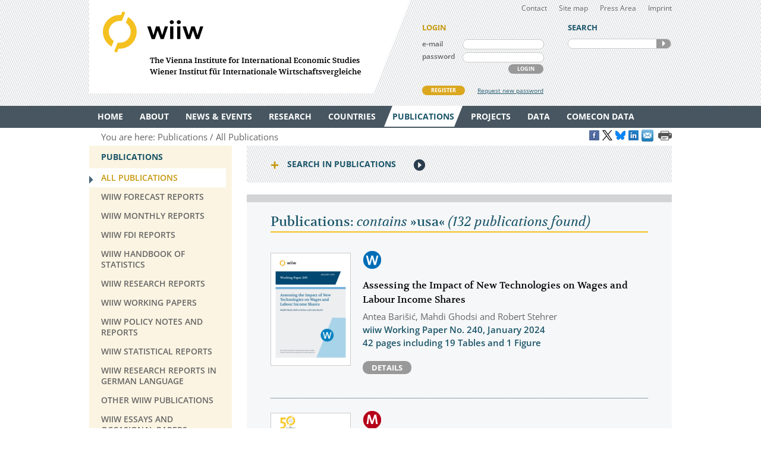

--- FILE ---
content_type: text/html
request_url: https://wiiw.ac.at/publications-all-all-all-all-10-year-desc-10-usa.html
body_size: 13920
content:
<!DOCTYPE html PUBLIC "-//W3C//DTD XHTML 1.0 Transitional//EN" "http://www.w3.org/TR/xhtml1/DTD/xhtml1-transitional.dtd">
<html xmlns="http://www.w3.org/1999/xhtml" dir="ltr" xml:lang="en" lang="en">
<head>

<!-- cookie compliance -->

<script>
        var huOptions = {
          'appID': 'wiiwacat-8c6912d',
          'currentLanguage': 'en'
        }
  </script>
  <script src="https://cdn.hu-manity.co/hu-banner.min.js" type="text/javascript" charset="utf-8"></script>
  

<!-- Global site tag (gtag.js) - Google Analytics -->

<script async src="https://www.googletagmanager.com/gtag/js?id=UA-168910930-2"></script>
<script>
  window.dataLayer = window.dataLayer || [];
  function gtag(){dataLayer.push(arguments);}
  gtag('js', new Date());

  gtag('config', 'UA-168910930-2');
</script>


<!-- Google recaptcha -->

 <script src='https://www.google.com/recaptcha/api.js?hl=en'></script>


<meta http-equiv="Content-Type" content="text/html; charset=utf-8" />
<meta http-equiv="x-ua-compatible" content="ie=edge,chrome=1" />
<meta name="viewport" content="width=device-width, initial-scale=0.35, minimum-scale=0.35, maximum-scale=10.0, user-scalable=yes" />
<base href="https://wiiw.ac.at/" />

<title>Publications: contains &raquo;usa&laquo; (Page 2)</title>

<meta name="description" content="132 publications" />
<meta name="keywords" content="" />
<meta name="robots" content="index, follow" />
<meta name="robots" content="noodp" />

<meta name="twitter:card" content="summary" />
<meta name="twitter:image" content="https://wiiw.ac.at/files/logo/wiiw.png" />
<meta name="twitter:site" content="@wiiw_ac_at" />
<meta name="twitter:url" content="https://wiiw.ac.at/publications-all-all-all-all-10-year-desc-10-usa.html" />
<meta name="twitter:title" content="Publications: contains &amp;raquo;usa&amp;laquo; (Page 2)" />
<meta name="twitter:description" content="132 publications" />

<meta property="og:title" content="Publications: contains &amp;raquo;usa&amp;laquo; (Page 2)" />
<meta property="og:url" content="https://wiiw.ac.at/publications-all-all-all-all-10-year-desc-10-usa.html" />
<meta property="og:image" content="https://wiiw.ac.at/files/logo/wiiw.png" />
<meta property="og:image:width" content="250" />
<meta property="og:description" content="132 publications" />
<meta property="og:site_name" content="wiiw.ac.at" />

<meta name="DC.title" content="Publications: contains &raquo;usa&laquo; (Page 2)" />
<meta name="geo.region" content="AT-9" />
<meta name="geo.placename" content="Rahlgasse 3, 1060 Vienna, Austria" />
<meta name="geo.position" content="48.2015485;16.3612793" />
<meta name="ICBM" content="48.2015485, 16.3612793" />



<link rel="canonical" href="https://wiiw.ac.at/publications-all-all-all-all-10-year-desc-10-usa.html" />

<link rel="shortcut icon" href="favicon.ico" type="image/x-icon" />
<link rel="icon" href="favicon.ico" type="image/x-icon" />
<style media="screen, print" type="text/css">
	@import url(design/plugins/fancybox/jquery.fancybox.css);	
	@import url(design/plugins/tipsy/stylesheets/tipsy.css);
	@import url(design/styles/fonts.css);
	@import url(design/styles/main.css);
	@import url(design/styles/merchandise.css);
</style>
<style media="print" type="text/css">
    @import url(design/styles/print.css);
</style>
<!--[if lte IE 7]><style type="text/css" media="screen, projection, print">
	 /* Bugfix Sonderangaben zum Spaltenlayout */
    @import url(design/styles/styles-ie.css);
</style><![endif]-->

<script type="text/javascript" src="design/js/jquery-3.7.1.min.js"></script>
<script type="text/javascript" src="design/js/jquery-migrate-1.4.1.min.js"></script>
<script type="text/javascript" src="design/js/jquery.mousewheel-3.0.6.pack.js"> </script>
<script type="text/javascript" src="design/js/jquery.cookie.js"> </script>
<script type="text/javascript" src="design/plugins/fancybox/jquery.fancybox.pack.js"> </script>
<script type="text/javascript" src="design/plugins/tipsy/javascripts/jquery.tipsy.js"></script>
<script type="text/javascript" src="design/js/main.js"> </script>
<script type="text/javascript" src="design/js/wiiw_main.js"> </script>
</head>

<!-- Matomo -->
<script>
  var _paq = window._paq = window._paq || [];
  /* tracker methods like "setCustomDimension" should be called before "trackPageView" */
  _paq.push(['trackPageView']);
  _paq.push(['enableLinkTracking']);
  (function() {
    var u="https://matomo.wiiw.ac.at/";
    _paq.push(['setTrackerUrl', u+'matomo.php']);
    _paq.push(['setSiteId', '3']);
    var d=document, g=d.createElement('script'), s=d.getElementsByTagName('script')[0];
    g.async=true; g.src=u+'matomo.js'; s.parentNode.insertBefore(g,s);
  })();
</script>
<!-- End Matomo Code -->

<body itemscope itemtype="http://schema.org/WebPage">
<noscript>
	<div  style="padding: 20px; width: 100%; background-color: #931F21 !important; color: white;" >
		Javascript is disabled in your browser. 
		<br />Please enable javascript and try again. 
	</div>
</noscript>

<div id="fb-root"></div>

<script type="text/javascript">

function goLogin()
{
	document.getElementById('ltrap').value ='GO'; 
	document.getElementById('lscreen').value =screen.width + 'x' + screen.height;
}

</script>
	
	
<ul id="skiplinks">
	<li><a class="skip" href="#">Main Navigation</a></li>
    <li><a class="skip" href="#">Sidebar</a></li>
	<li><a class="skip" href="#">Content</a></li>
</ul>

<div id="header_wrapper">
<div id="header">
		
    <div id="header_left">
        <h1><a id="logo" href="/" rel="top" title="welcome page">WIIW The Vienna Institute for International Economic Studies - Wiener Institut f&uuml;r Internationale Wirtschaftsvergleiche</a></h1>
    </div>
    <div id="header_right">
    	<div id="header_nav">
            <ul>
                <li><a href="contact.html">Contact</a></li>
				<li><a href="sitemap.html">Site map</a></li>
				<li><a href="press-area.html">Press Area</a></li>
                <li><a href="imprint.html">Imprint</a></li>
            </ul>
         </div>
		 
					<form id="frm_member_login" name="frm_member_login" method="post" action="/publications-all-all-all-all-10-year-desc-10-usa.html" accept-charset="utf8" onsubmit="goLogin();">
				<p class="caption">LOGIN</p>
				<p>
					<label class="dib" for="email">e-mail</label>
					<input class="dib" type="text" id="email" name="email" size="24" value=""  />
					
					<input class="dib" type="hidden" id="uopt" name="uopt" value="login"  />
					<input type="hidden" id="ltrap" name="ltrap" value="bot"  />
					<input type="hidden" id="lscreen" name="lscreen" value="bot"  />
					
				</p>
				<p>
					<label class="dib" for="passwd">password</label>
					<input class="dib" type="password" id="passwd" name="passwd" size="24" value="" />
				</p>
				<p class="login_button_container">
										<button type="submit" id="sub_login" class="dib btnGrey" name="sub_login">LOGIN</button>
				</p>
				<div id="register" class="clearfix">
					<a id="register_new_member" class="button btnYellow" href="register.html">REGISTER</a>
					<a id="request_new_password" href="request-new-password.html">Request new password</a>
				</div>
			</form>
                <form id="frm_search" name="frm_search" method="post" action="search.html" accept-charset="utf8" onsubmit="document.getElementById('strap').value ='GO';">
            <p class="caption">SEARCH</p>
            <p id="search_frame" class="dib rounded">
                <label><input id="txt_search" type="text" name="hkeywords" maxlength="100" value="" /></label>
				<input type="hidden" id="strap" name="strap" value="x"  />
                <button id="sub_search" type="submit" name="sub_search">SEARCH</button>
            </p>
        </form>
           </div>
    <hr class="clearfix" />
</div>
</div>

<div id="main_nav_wrapper">
	<ul id="main_nav" class="use_hover clearfix" itemscope itemtype="http://www.schema.org/SiteNavigationElement">
	   						  <li><a itemprop="url" href="/" ><span itemprop="name">Home</span></a>
					 
			  </li>
			  
	   						  <li><a itemprop="url" href="about.html" ><span itemprop="name">About</span></a>
									<div class="sub_menu" >
						 <ul>
						 							<li><a href="organisation.html" >Organisation</a></li>
								
													 							<li><a href="subscriptions-and-membership.html" >Membership</a></li>
								
													 							<li><a href="staff.html" >Staff</a></li>
								
													 							<li><a href="genderequality.html" >Gender Equality Plan</a></li>
								
													 							<li><a href="https://50-years.wiiw.ac.at/"" target="_blank"" >50 YEARS</a></li>
								
													 							<li><a href="library-and-documentation.html" >Library &amp; Documentation</a></li>
								
													 							<li><a href="press-area.html" >Press Area</a></li>
								
													 							<li><a href="https://wiiw.recruitee.com/" >Job Openings</a></li>
								
													 							<li><a href="wiiw-in-the-press.html" >wiiw in the press</a></li>
							</ul>	
							<ul>						 						 </ul>
					</div>	
					 
			  </li>
			  
	   						  <li><a itemprop="url" href="news.html" ><span itemprop="name">News &amp; Events</span></a>
									<div class="sub_menu" >
						 <ul>
						 							<li><a href="news.html" >News &amp; Opinions</a></li>
								
													 							<li><a href="events.html" >Events</a></li>
								
													 						 </ul>
					</div>	
					 
			  </li>
			  
	   						  <li><a itemprop="url" href="research-areas.html" ><span itemprop="name">Research</span></a>
									<div class="sub_menu" >
						 <ul>
						 							<li><a href="research-areas.html" >All Research Areas</a></li>
								
													 							<li><a href="macroeconomic-analysis-and-policy-overview-r-1.html" >Macroeconomic Analysis and Policy</a></li>
								
													 							<li><a href="labour-migration-and-income-distribution-overview-r-2.html" >Labour, Migration and Income Distribution</a></li>
								
													 							<li><a href="international-trade-competitiveness-and-fdi-overview-r-3.html" >International Trade, Competitiveness and FDI</a></li>
								
													 							<li><a href="regional-development-overview-r-10.html" >Regional Development</a></li>
								
													 							<li><a href="sectoral-studies-overview-r-19.html" >Sectoral studies</a></li>
								
													 						 </ul>
					</div>	
					 
			  </li>
			  
	   						  <li><a itemprop="url" href="countries.html" ><span itemprop="name">Countries</span></a>
									<div class="sub_menu" >
						 <ul>
						 							<li><a href="countries.html" >All Countries</a></li>
								
													 							<li><a href="albania-overview-ce-1.html" >Albania</a></li>
								
													 							<li><a href="belarus-overview-ce-17.html" >Belarus</a></li>
								
													 							<li><a href="bosnia-and-herzegovina-overview-ce-2.html" >Bosnia and Herzegovina</a></li>
								
													 							<li><a href="bulgaria-overview-ce-3.html" >Bulgaria</a></li>
								
													 							<li><a href="croatia-overview-ce-4.html" >Croatia</a></li>
								
													 							<li><a href="czechia-overview-ce-5.html" >Czechia</a></li>
								
													 							<li><a href="estonia-overview-ce-18.html" >Estonia</a></li>
								
													 							<li><a href="hungary-overview-ce-6.html" >Hungary</a></li>
							</ul>	
							<ul>						 							<li><a href="kazakhstan-overview-ce-53.html" >Kazakhstan</a></li>
								
													 							<li><a href="kosovo-overview-ce-23.html" >Kosovo</a></li>
								
													 							<li><a href="latvia-overview-ce-19.html" >Latvia</a></li>
								
													 							<li><a href="lithuania-overview-ce-20.html" >Lithuania</a></li>
								
													 							<li><a href="moldova-overview-ce-26.html" >Moldova</a></li>
								
													 							<li><a href="montenegro-overview-ce-36.html" >Montenegro</a></li>
								
													 							<li><a href="north-macedonia-overview-ce-7.html" >North Macedonia</a></li>
								
													 							<li><a href="poland-overview-ce-8.html" >Poland</a></li>
								
													 							<li><a href="romania-overview-ce-9.html" >Romania</a></li>
							</ul>	
							<ul>						 							<li><a href="russia-overview-ce-10.html" >Russia</a></li>
								
													 							<li><a href="serbia-overview-ce-47.html" >Serbia</a></li>
								
													 							<li><a href="slovakia-overview-ce-12.html" >Slovakia</a></li>
								
													 							<li><a href="slovenia-overview-ce-13.html" >Slovenia</a></li>
								
													 							<li><a href="turkey-overview-ce-15.html" >Turkey</a></li>
								
													 							<li><a href="ukraine-overview-ce-14.html" >Ukraine</a></li>
								
													 						 </ul>
					</div>	
					 
			  </li>
			  
	   						  <li><a itemprop="url" href="publications.html" class="current"><span itemprop="name">Publications</span></a>
									<div class="sub_menu" >
						 <ul>
						 							<li><a href="publications.html" class="current">All Publications</a></li>
								
													 							<li><a href="wiiw-forecast-reports-ps-50.html" >wiiw Forecast Reports</a></li>
								
													 							<li><a href="wiiw-monthly-reports-ps-1.html" >wiiw Monthly Reports</a></li>
								
													 							<li><a href="wiiw-fdi-reports-ps-11.html" >wiiw FDI Reports</a></li>
								
													 							<li><a href="wiiw-handbook-of-statistics-ps-12.html" >wiiw Handbook of Statistics</a></li>
								
													 							<li><a href="wiiw-research-reports-ps-2.html" >wiiw Research Reports</a></li>
								
													 							<li><a href="wiiw-working-papers-ps-6.html" >wiiw Working Papers</a></li>
								
													 							<li><a href="wiiw-policy-notes-and-reports-ps-25.html" >wiiw Policy Notes and Reports</a></li>
								
													 							<li><a href="wiiw-statistical-reports-ps-16.html" >wiiw Statistical Reports</a></li>
							</ul>	
							<ul>						 							<li><a href="wiiw-research-reports-in-german-language-ps-7.html" >wiiw Research Reports in German Language</a></li>
								
													 							<li><a href="other-wiiw-publications-ps-21.html" >Other wiiw publications</a></li>
								
													 							<li><a href="wiiw-essays-and-occasional-papers-ps-56.html" >wiiw Essays and Occasional Papers</a></li>
								
													 							<li><a href="free-publications.html" >Free Publications</a></li>
								
													 						 </ul>
					</div>	
					 
			  </li>
			  
	   						  <li><a itemprop="url" href="projects.html" ><span itemprop="name">Projects</span></a>
									<div class="sub_menu" >
						 <ul>
						 							<li><a href="projects.html" >All Projects</a></li>
								
													 							<li><a href="macroeconomic-analysis-and-policy-pjra-1.html" >Macroeconomic Analysis and Policy</a></li>
								
													 							<li><a href="labour-migration-and-income-distribution-pjra-2.html" >Labour, Migration and Income Distribution</a></li>
								
													 							<li><a href="international-trade-competitiveness-and-fdi-pjra-3.html" >International Trade, Competitiveness and FDI</a></li>
								
													 							<li><a href="regional-development-pjra-10.html" >Regional Development</a></li>
								
													 							<li><a href="sectoral-studies-pjra-19.html" >Sectoral studies</a></li>
								
													 							<li><a href="other-pjra-13.html" >Other</a></li>
								
													 							<li><a href="networks.html" >Networks</a></li>
								
													 						 </ul>
					</div>	
					 
			  </li>
			  
	   						  <li><a itemprop="url" href="https://data.wiiw.ac.at" ><span itemprop="name">Data</span></a>
									<div class="sub_menu" >
						 <ul>
						 							<li><a href="https://data.wiiw.ac.at" >wiiw Databases</a></li>
								
													 							<li><a href="/cesee-visual-data-explorer.html" >CESEE Visual Data Explorer</a></li>
								
													 							<li><a href="/seejobsgateway.html" >SEE Jobs Gateway</a></li>
								
													 							<li><a href="https://comecon.wiiw.ac.at/"" target="_blank"" >COMECON Database</a></li>
								
													 							<li><a href="https://www.euklems.eu"" target="_blank"" >EU KLEMS</a></li>
								
													 							<li><a href="https://peopleandskills.danube-region.eu/danube-region-monitor/"" target="_blank"" >Danube Region Monitor</a></li>
								
													 							<li><a href="https://geo-power.eu/research-output/database/"" target="_blank"" >GEO POWER EU</a></li>
								
													 							<li><a href="war-russia-monitor.html" >Russia Monitor</a></li>
								
													 							<li><a href="opendata.html" >Open Data</a></li>
							</ul>	
							<ul>						 							<li><a href="austria-and-cesee.html" >Austria & CESEE</a></li>
								
													 							<li><a href="at-und-mosoe.html" >Österreich & MOSOE</a></li>
								
													 						 </ul>
					</div>	
					 
			  </li>
			  
	   						  <li><a itemprop="url" href="https://comecon.wiiw.ac.at/"" target="_blank"" ><span itemprop="name">COMECON Data</span></a>
					 
			  </li>
			  
	   			  
	   	</ul>
</div>

<div id="breadcrumb" class="clearfix" style="text-align: right;">

    <p>You are here:&nbsp;</p> 
    <ul itemscope="itemscope" itemtype="http://schema.org/BreadcrumbList">
		<li itemprop="itemListElement" itemscope="itemscope" itemtype="http://schema.org/ListItem"><a itemprop="item" href="publications.html"><span itemprop="name">Publications</span></a>&nbsp;</li>		<li itemprop="itemListElement" itemscope="itemscope" itemtype="http://schema.org/ListItem"><a  itemprop="item" href="publications.html"><span itemprop="name">All Publications</span></a>&nbsp;</li>					</ul>
	
	
					<a href="https://www.facebook.com/sharer/sharer.php?u=https://wiiw.ac.at/publications-all-all-all-all-10-year-desc-10-usa.html" target="_blank" title="Share on Facebook" onclick="setLinkCounter('facebook', '/publications-all-all-all-all-10-year-desc-10-usa.html');"><i class="social_icon follow_facebook" rel="noopener noreferrer">&nbsp;</i></a>
		<a href="https://twitter.com/share?url=https://wiiw.ac.at/publications-all-all-all-all-10-year-desc-10-usa.html&amp;text=Publications%3A%20contains%20%26amp%3Braquo%3Busa%26amp%3Blaquo%3B%20%28Page%202%29&amp;via=wiiw_ac_at" target="_blank" title="Share on X" onclick="setLinkCounter('twitter', '/publications-all-all-all-all-10-year-desc-10-usa.html');" rel="noopener noreferrer"><i class="social_icon follow_twitter">&nbsp;</i></a>
                <a href="https://bsky.app/intent/compose?text=Publications%3A%20contains%20%26amp%3Braquo%3Busa%26amp%3Blaquo%3B%20%28Page%202%29+https://wiiw.ac.at/publications-all-all-all-all-10-year-desc-10-usa.html" target="_blank" title="Share on Bluesky" onclick="setLinkCounter('bluesky', '/publications-all-all-all-all-10-year-desc-10-usa.html');" rel="noopener noreferrer"><i class="social_icon follow_bluesky">&nbsp;</i></a>
		<a href="https://www.linkedin.com/shareArticle?mini=false&amp;url=https://wiiw.ac.at/publications-all-all-all-all-10-year-desc-10-usa.html&amp;title=Publications%3A%20contains%20%26amp%3Braquo%3Busa%26amp%3Blaquo%3B%20%28Page%202%29&amp;source=vienna-institute-for-international-economic-studies" target="_blank" title="Share on LinkedIn" onclick="setLinkCounter('linkedin', '/publications-all-all-all-all-10-year-desc-10-usa.html');" rel="noopener noreferrer"><i class="social_icon follow_linkedin">&nbsp;</i></a>
		<a href="mailto:?subject=Publications%3A%20contains%20%26amp%3Braquo%3Busa%26amp%3Blaquo%3B%20%28Page%202%29&amp;body=https://wiiw.ac.at/publications-all-all-all-all-10-year-desc-10-usa.html" title="Share by Email" onclick="setLinkCounter('email', '/publications-all-all-all-all-10-year-desc-10-usa.html');" rel="noopener noreferrer"><i class="email_share_icon email_share">&nbsp;</i></a>
		&nbsp;
		
			
</div>


<div id="main" class="default" tabindex="-999">
    <div id="sidebar">
        <div class="side_menu">
 <p class="caption">Publications</p>
			            <ul>
                <li class="current"><a href="publications.html"><span>All Publications</span></a>
				    				</li>
            </ul>
		            <ul>
                <li ><a href="wiiw-forecast-reports-ps-50.html"><span>wiiw Forecast Reports</span></a>
				    				</li>
            </ul>
		            <ul>
                <li ><a href="wiiw-monthly-reports-ps-1.html"><span>wiiw Monthly Reports</span></a>
				    				</li>
            </ul>
		            <ul>
                <li ><a href="wiiw-fdi-reports-ps-11.html"><span>wiiw FDI Reports</span></a>
				    				</li>
            </ul>
		            <ul>
                <li ><a href="wiiw-handbook-of-statistics-ps-12.html"><span>wiiw Handbook of Statistics</span></a>
				    				</li>
            </ul>
		            <ul>
                <li ><a href="wiiw-research-reports-ps-2.html"><span>wiiw Research Reports</span></a>
				    				</li>
            </ul>
		            <ul>
                <li ><a href="wiiw-working-papers-ps-6.html"><span>wiiw Working Papers</span></a>
				    				</li>
            </ul>
		            <ul>
                <li ><a href="wiiw-policy-notes-and-reports-ps-25.html"><span>wiiw Policy Notes and Reports</span></a>
				    				</li>
            </ul>
		            <ul>
                <li ><a href="wiiw-statistical-reports-ps-16.html"><span>wiiw Statistical Reports</span></a>
				    				</li>
            </ul>
		            <ul>
                <li ><a href="wiiw-research-reports-in-german-language-ps-7.html"><span>wiiw Research Reports in German Language</span></a>
				    				</li>
            </ul>
		            <ul>
                <li ><a href="other-wiiw-publications-ps-21.html"><span>Other wiiw publications</span></a>
				    				</li>
            </ul>
		            <ul>
                <li ><a href="wiiw-essays-and-occasional-papers-ps-56.html"><span>wiiw Essays and Occasional Papers</span></a>
				    				</li>
            </ul>
		            <ul>
                <li ><a href="free-publications.html"><span>Free Publications</span></a>
				    				</li>
            </ul>
			
		
</div>
<div class="infobox pattern">
            <p class="caption">STAY IN TOUCH</p>
            <ul>
                <li><a href="mailings.html" title="mailings">SUBSCRIBE <br />TO OUR NEWSLETTER AND ALERTS</a></li>
                <li><a href="contact.html" title="contact">CONTACT US</a></li>
           
				<li id="social_medias_follow" class="clearfix">
					<span id="follow_txt">FOLLOW US</span><br />
					<ul id="follow_links">
						<li id="follow_facebook">
							<a href="https://www.facebook.com/wiiw.economic.studies" target="_blank" rel="noopener noreferrer" title="Facebook">Facebook</a>
						</li>
						<li id="follow_instagram">
							<a href="https://www.instagram.com/wiiw_ac_at" target="_blank" rel="noopener noreferrer" title="Instagram">instagram</a>
						</li>						
						<li id="follow_twitter">
							<a href="https://www.x.com/wiiw_ac_at" target="_blank" rel="noopener noreferrer" title="X">X</a>
						</li>
                                                <li id="follow_bluesky">
                                                        <a href="https://bsky.app/profile/wiiw.ac.at" target="_blank" rel="noopener noreferrer" title="Bluesky">Bluesky</a>
                                                </li>
						<li id="follow_linkedin">
							<a href="https://www.linkedin.com/company/vienna-institute-for-international-economic-studies" target="_blank" rel="noopener noreferrer" title="LinkedIn">LinkedIn</a>
						</li>
						<li id="follow_youtube">
							<a href="https://www.youtube.com/c/wiiwacat" target="_blank" rel="noopener noreferrer" title="YouTube">YouTube</a>
						</li>
						<li id="follow_rss">
							<a href="https://wiiw.ac.at/rss.xml" target="_blank" title="RSS">RSS</a>
						</li>
					</ul>
				</li>
			</ul>
			
</div>
&#160;

&#160; 
    </div>

	<div id="column_wrapper">
				
				
				
        	<form id="frm_search_filter" name="frm_search_filter" method="post" action="publications.html" accept-charset="utf8">
		<h6 class="invisible">search,filter publications</h6>
		<p class="caption toggle_next" title="click here to open additional content">Search in Publications</p>
		<!--<div id='tnPublications' class='toggle_content'>-->
		<div class="toggled_content">
				<input type="hidden" name="from" value="0"  />
				<input type="hidden" name="rdir" value="1"  />
				<input type="hidden" name="free" value="2"  />
				<input type="hidden" name="series" value="all"  />
				
				<fieldset id="fld_search_filter_main">
					<p>
					<label class="dib" for="txt_search_filter_fulltext">Full text search in publications</label>  
					<input class="dib" type="text" id="txt_search_filter_fulltext" name="swords" size="24" maxlength="200" value="usa" />
					</p>
												<p>
							<label class="dib" for="lst_search_filter_research">Filter by research topic</label>
							<select id="lst_search_filter_research" name="topic">
								<!--<option value="all">All</option>-->
								<option value="all">All</option>
																	<option value="1" >Macroeconomic Analysis and Policy</option>
																	<option value="2" >Labour, Migration and Income Distribution</option>
																	<option value="3" >International Trade, Competitiveness and FDI</option>
																	<option value="10" >Regional Development</option>
																	<option value="19" >Sectoral studies</option>
															</select>
							</p>	
																	<p>
							<label class="dib" for="lst_search_filter_region">Filter by country&nbsp;&frasl;&nbsp;region</label>
							<select id="lst_search_filter_region" name="country">
								<option value="all">All</option>
																	<option value="177" >Advanced economies</option>
																	<option value="165" >Afghanistan</option>
																	<option value="154" >Africa</option>
																	<option value="1" >Albania</option>
																	<option value="85" >Algeria</option>
																	<option value="137" >Argentina</option>
																	<option value="50" >Armenia</option>
																	<option value="184" >ASEAN</option>
																	<option value="42" >Asia</option>
																	<option value="156" >Asia-5</option>
																	<option value="108" >Australia</option>
																	<option value="21" >Austria</option>
																	<option value="51" >Azerbaijan</option>
																	<option value="76" >Balkan States</option>
																	<option value="62" >Baltic States</option>
																	<option value="17" >Belarus</option>
																	<option value="80" >Belgium</option>
																	<option value="2" >Bosnia and Herzegovina</option>
																	<option value="78" >Brazil</option>
																	<option value="195" >BRICS</option>
																	<option value="116" >BRICs</option>
																	<option value="163" >Brunei</option>
																	<option value="3" >Bulgaria</option>
																	<option value="161" >Cambodia</option>
																	<option value="59" >Canada</option>
																	<option value="115" >CEE</option>
																	<option value="93" >CEFTA</option>
																	<option value="111" >Central and East Europe</option>
																	<option value="164" >Central Asia</option>
																	<option value="172" >Central Europe</option>
																	<option value="129" >Central European Manufacturing Core</option>
																	<option value="70" >Central, East and Southeast Europe</option>
																	<option value="91" >CESEE</option>
																	<option value="138" >Chile</option>
																	<option value="16" >China</option>
																	<option value="35" >CIS</option>
																	<option value="205" >CMEA/COMECON - Council for Mutual Economic Assistance</option>
																	<option value="139" >Colombia</option>
																	<option value="211" >COMECON - Council for Mutual Economic Assistance</option>
																	<option value="4" >Croatia</option>
																	<option value="206" >CSSR - Czechoslovakia</option>
																	<option value="25" >Cyprus</option>
																	<option value="5" >Czechia</option>
																	<option value="72" >Czechoslovakia</option>
																	<option value="68" >Denmark</option>
																	<option value="213" >Developing countries</option>
																	<option value="140" >Dominican Republic</option>
																	<option value="185" >EAP</option>
																	<option value="45" >East Asia</option>
																	<option value="210" >East Germany</option>
																	<option value="141" >Ecuador</option>
																	<option value="170" >EFTA</option>
																	<option value="83" >Egypt</option>
																	<option value="136" >Emerging market countries</option>
																	<option value="18" >Estonia</option>
																	<option value="171" >EU</option>
																	<option value="189" >EU accession candidates</option>
																	<option value="192" >EU candidate countries</option>
																	<option value="130" >EU Eastern Partnership countries</option>
																	<option value="113" >EU Member States</option>
																	<option value="173" >EU neighbouring countries</option>
																	<option value="168" >EU-27 (2007-2013)</option>
																	<option value="153" >EU-CEE</option>
																	<option value="61" >EU15</option>
																	<option value="81" >EU27</option>
																	<option value="191" >EU27 (2020)</option>
																	<option value="118" >EU28</option>
																	<option value="157" >Eurasian Economic Union</option>
																	<option value="114" >Euro Area</option>
																	<option value="125" >euro area-12</option>
																	<option value="152" >Europe</option>
																	<option value="181" >European neighbourhood</option>
																	<option value="43" >European Union</option>
																	<option value="119" >European Union member countries</option>
																	<option value="182" >Eurozone</option>
																	<option value="63" >Finland</option>
																	<option value="176" >Former Soviet republics</option>
																	<option value="127" >former Yugoslavia</option>
																	<option value="64" >France</option>
																	<option value="193" >G7</option>
																	<option value="194" >G77</option>
																	<option value="207" >GDR – German Democratic Republic</option>
																	<option value="52" >Georgia</option>
																	<option value="22" >Germany</option>
																	<option value="107" >Global</option>
																	<option value="190" >Global economy</option>
																	<option value="175" >Global sample</option>
																	<option value="109" >Great Britain</option>
																	<option value="39" >Greece</option>
																	<option value="142" >Guyana</option>
																	<option value="131" >Hong Kong SAR</option>
																	<option value="6" >Hungary</option>
																	<option value="132" >Iceland</option>
																	<option value="73" >India</option>
																	<option value="200" >Indo Pacific</option>
																	<option value="117" >Indonesia</option>
																	<option value="82" >Iran</option>
																	<option value="75" >Iraq</option>
																	<option value="40" >Ireland</option>
																	<option value="101" >Israel</option>
																	<option value="69" >Italy</option>
																	<option value="33" >Japan</option>
																	<option value="97" >Jordan</option>
																	<option value="53" >Kazakhstan</option>
																	<option value="104" >Korea</option>
																	<option value="23" >Kosovo</option>
																	<option value="54" >Kyrgyz Republic</option>
																	<option value="123" >Kyrgyzstan</option>
																	<option value="100" >Latin America</option>
																	<option value="19" >Latvia</option>
																	<option value="96" >Lebanon</option>
																	<option value="86" >Libya</option>
																	<option value="102" >Liechtenstein</option>
																	<option value="20" >Lithuania</option>
																	<option value="126" >Luxembourg</option>
																	<option value="143" >Malaysia</option>
																	<option value="24" >Malta</option>
																	<option value="144" >Mauritius</option>
																	<option value="90" >MENA</option>
																	<option value="169" >MERCOSUR</option>
																	<option value="58" >Mexico</option>
																	<option value="124" >Middle East</option>
																	<option value="89" >Middle East and North Africa</option>
																	<option value="26" >Moldova</option>
																	<option value="183" >Mongolia</option>
																	<option value="36" >Montenegro</option>
																	<option value="94" >Morocco</option>
																	<option value="155" >NAFTA</option>
																	<option value="65" >Netherlands</option>
																	<option value="32" >New EU Member States</option>
																	<option value="133" >New Zealand</option>
																	<option value="120" >NMS</option>
																	<option value="128" >NMS-10</option>
																	<option value="46" >non specific</option>
																	<option value="203" >non-EFTA</option>
																	<option value="202" >non-EU</option>
																	<option value="204" >non-EU candidate countries (as of 2015)</option>
																	<option value="215" >Non-socialist countries</option>
																	<option value="92" >North Africa</option>
																	<option value="201" >North Korea</option>
																	<option value="7" >North Macedonia</option>
																	<option value="87" >Norway</option>
																	<option value="31" >OECD</option>
																	<option value="166" >OPEC</option>
																	<option value="197" >OSCE</option>
																	<option value="180" >Palestine</option>
																	<option value="98" >Palestine Territories</option>
																	<option value="145" >Panama</option>
																	<option value="146" >Paraguay</option>
																	<option value="147" >Peru</option>
																	<option value="148" >Philippines</option>
																	<option value="8" >Poland</option>
																	<option value="38" >Portugal</option>
																	<option value="178" >Prussia</option>
																	<option value="84" >Qatar</option>
																	<option value="9" >Romania</option>
																	<option value="10" >Russia</option>
																	<option value="74" >Russian Federation</option>
																	<option value="167" >Saudi Arabia</option>
																	<option value="27" >SEE</option>
																	<option value="47" >Serbia</option>
																	<option value="11" >Serbia and Montenegro</option>
																	<option value="196" >Shanghai Cooperation Organisation</option>
																	<option value="134" >Singapore</option>
																	<option value="12" >Slovakia</option>
																	<option value="13" >Slovenia</option>
																	<option value="214" >Socialist countries</option>
																	<option value="149" >South Africa</option>
																	<option value="121" >South Korea</option>
																	<option value="110" >Southeast Europe</option>
																	<option value="37" >Spain</option>
																	<option value="112" >Sub-Saharan Africa</option>
																	<option value="174" >successor states of former Yugoslavia</option>
																	<option value="67" >Sweden</option>
																	<option value="88" >Switzerland</option>
																	<option value="99" >Syria</option>
																	<option value="135" >Taiwan</option>
																	<option value="55" >Tajikistan</option>
																	<option value="150" >Thailand</option>
																	<option value="103" >the Palestinian Authority</option>
																	<option value="106" >The World 	</option>
																	<option value="95" >Tunisia</option>
																	<option value="15" >Turkey</option>
																	<option value="56" >Turkmenistan</option>
																	<option value="14" >Ukraine</option>
																	<option value="199" >UN</option>
																	<option value="186" >United Arab Emirates</option>
																	<option value="66" >United Kingdom</option>
																	<option value="151" >Uruguay</option>
																	<option value="105" >US</option>
																	<option value="34" >USA</option>
																	<option value="208" >USSR - Soviet Union</option>
																	<option value="57" >Uzbekistan</option>
																	<option value="162" >Vietnam</option>
																	<option value="28" >Visegrad countries</option>
																	<option value="122" >Western Balkans</option>
																	<option value="158" >Western Europe</option>
																	<option value="212" >Western industrial countries</option>
																	<option value="44" >Wider Europe</option>
																	<option value="60" >WTO members</option>
																	<option value="77" >Yugoslavia</option>
															</select>
							</p>
												
							<p>
							<label class="dib" for="lst_search_filter_date">Display all publications since</label>
							<select id="lst_search_filter_date" name="year">
								<option value="all" selected="selected">All</option>
																	<option value="2025" >2025</option>
																	<option value="2024" >2024</option>
																	<option value="2023" >2023</option>
																	<option value="2022" >2022</option>
																	<option value="2021" >2021</option>
																	<option value="2020" >2020</option>
																	<option value="2019" >2019</option>
																	<option value="2018" >2018</option>
																	<option value="2017" >2017</option>
																	<option value="2016" >2016</option>
																	<option value="2015" >2015</option>
																	<option value="2014" >2014</option>
																	<option value="2013" >2013</option>
																	<option value="2012" >2012</option>
																	<option value="2011" >2011</option>
																	<option value="2010" >2010</option>
																	<option value="2009" >2009</option>
																	<option value="2008" >2008</option>
																	<option value="2007" >2007</option>
																	<option value="2006" >2006</option>
																	<option value="2005" >2005</option>
																	<option value="2004" >2004</option>
																	<option value="2003" >2003</option>
																	<option value="2002" >2002</option>
																	<option value="2001" >2001</option>
																	<option value="2000" >2000</option>
																	<option value="1999" >1999</option>
																	<option value="1998" >1998</option>
																	<option value="1997" >1997</option>
																	<option value="1995" >1995</option>
																	<option value="1994" >1994</option>
																	<option value="1993" >1993</option>
															</select>
							</p>
								
					
				</fieldset>
				<fieldset id="fld_search_filter_quantity">
					<p>
					<label class="dib" for="lst_search_filter_quantity">Show&nbsp;</label>
					<select id="lst_search_filter_quantity" name="q">
															<option value="5" >5</option>
															<option value="10" selected="selected">10</option>
															<option value="15" >15</option>
															<option value="20" >20</option>
															<option value="25" >25</option>
															<option value="30" >30</option>
															<option value="35" >35</option>
															<option value="40" >40</option>
															<option value="45" >45</option>
															<option value="50" >50</option>
											</select>
					<span class="dib">&nbsp;publications on one page.</span>
					</p>
				</fieldset>
				<fieldset id="fld_search_filter_sort">
					<p>
					<label class="dib" for="lst_search_filter_sort">Sort by&nbsp;</label>
					
					<select id="lst_search_filter_sort" name="oby">
						<option value="year" selected="selected">Year</option>
						<option value="title" >Title</option>
					</select>
					
					<label class="dib" for="lst_search_filter_order_by">&nbsp;in&nbsp;</label>
					<select id="lst_search_filter_order_by" name="odir">
						<option value="desc" selected="selected">descending</option>
						<option value="asc" >ascending</option>
					</select>
					<span class="dib">&nbsp;order.</span>
					<button id="btn_search_filter" class="btnBlue" name="btn_search_filter" type="submit">Search</button>
					</p>	
				</fieldset>
				<p>Found: 132</p>
			
		</div>
	</form>	
	
    <div id="content">
        <h2>Publications: <i>contains</i> &raquo;usa&laquo; <i>(132 publications found)</i></h2>
		
					
									<div class="prompt_box portrait">
<div class="prompt_img">
	<a href="assessing-the-impact-of-new-technologies-on-wages-and-labour-income-shares-p-6773.html"><img src="files/publications/images/WP240.jpg" width="133" alt="" /></a>
</div>
<div class="prompt_txt">
	<div class="pub_icons w_pub">publication_icon</div>
	<h3>Assessing the Impact of New Technologies on Wages and Labour Income Shares</h3>
	<p>
		Antea Barišić, Mahdi Ghodsi and Robert Stehrer<br />
		<b class="highlighted cBlue semi"><span>wiiw Working Paper</span> No. 240, January 2024 
                <br /> 42 pages including 19 Tables and 1 Figure</b>
        </p>
        <p><a class="button dib btnGrey" href="assessing-the-impact-of-new-technologies-on-wages-and-labour-income-shares-p-6773.html">Details</a></p>
</div>
</div>
							<div class="prompt_box portrait">
<div class="prompt_img">
	<a href="monthly-report-no-10-2023-p-6695.html"><img src="files/publications/images/MR2023-10.jpg" width="133" alt="" /></a>
</div>
<div class="prompt_txt">
	<div class="pub_icons m_pub">publication_icon</div>
	<h3>Monthly Report No. 10/2023</h3>
	<p>
		Mahdi Ghodsi, Francesca Guadagno, Zahra Mousavi, Leon Podkaminer and Bernd Christoph Ströhm<br />
		<b class="highlighted cBlue semi"><span>wiiw Monthly Report</span> No. 10, October 2023 
                <br /> 51 pages including 32 Figures</b>
        </p>
        <p><a class="button dib btnGrey" href="monthly-report-no-10-2023-p-6695.html">Details</a></p>
</div>
</div>
							<div class="prompt_box portrait">
<div class="prompt_img">
	<a href="determinants-of-functional-specialisation-in-eu-countries-p-6558.html"><img src="files/publications/images/WP228.jpg" width="133" alt="" /></a>
</div>
<div class="prompt_txt">
	<div class="pub_icons w_pub">publication_icon</div>
	<h3>Determinants of Functional Specialisation in EU Countries</h3>
	<p>
		Aleksandra Kordalska and Magdalena Olczyk<br />
		<b class="highlighted cBlue semi"><span>wiiw Working Paper</span> No. 228, May 2023 
                <br /> 44 pages including 11 Tables and 2 Figure</b>
        </p>
        <p><a class="button dib btnGrey" href="determinants-of-functional-specialisation-in-eu-countries-p-6558.html">Details</a></p>
</div>
</div>
							<div class="prompt_box portrait">
<div class="prompt_img">
	<a href="functional-specialisation-and-working-conditions-in-europe-p-6507.html"><img src="files/publications/images/WP227.jpg" width="133" alt="" /></a>
</div>
<div class="prompt_txt">
	<div class="pub_icons w_pub">publication_icon</div>
	<h3>Functional Specialisation and Working Conditions in Europe</h3>
	<p>
		Sandra M. Leitner, Roman Stöllinger and Zuzana Zavarská<br />
		<b class="highlighted cBlue semi"><span>wiiw Working Paper</span> No. 227, May 2023 
                <br /> 66 pages including 19 Tables and 1 Figure</b>
        </p>
        <p><a class="button dib btnGrey" href="functional-specialisation-and-working-conditions-in-europe-p-6507.html">Details</a></p>
</div>
</div>
							<div class="prompt_box portrait">
<div class="prompt_img">
	<a href="digital-tasks-and-ict-capital-methodologies-and-data-p-6429.html"><img src="files/publications/images/StatR11.jpg" width="133" alt="" /></a>
</div>
<div class="prompt_txt">
	
	<h3>Digital Tasks and ICT Capital: Methodologies and Data</h3>
	<p>
		Lorenz Gschwent, Dario Guarascio, Stefan Jestl, Alireza Sabouniha and Roman Stöllinger<br />
		<b class="highlighted cBlue semi"><span>wiiw Statistical Report</span> No. 11, January 2023 
                <br /> 57 pages including 19 Tables and 6 Figures</b>
        </p>
        <p><a class="button dib btnGrey" href="digital-tasks-and-ict-capital-methodologies-and-data-p-6429.html">Details</a></p>
</div>
</div>
							<div class="prompt_box portrait">
<div class="prompt_img">
	<a href="rrf-2-0-ein-permanenter-eu-investitionsfonds-im-kontext-von-energiekrise-klimawandel-und-eu-fiskalregeln-p-6413.html"><img src="files/publications/images/FB23.jpg" width="133" alt="" /></a>
</div>
<div class="prompt_txt">
	<div class="pub_icons fb_pub">publication_icon</div>
	<h3>RRF 2.0: Ein permanenter EU-Investitionsfonds im Kontext von Energiekrise, Klimawandel und EU-Fiskalregeln</h3>
	<p>
		Philipp Heimberger and Andreas Lichtenberger<br />
		<b class="highlighted cBlue semi"><span>wiiw Research Report in German language</span> No. 23, November 2022 
                <br /> 27 pages including 6 Figures </b>
        </p>
        <p><a class="button dib btnGrey" href="rrf-2-0-ein-permanenter-eu-investitionsfonds-im-kontext-von-energiekrise-klimawandel-und-eu-fiskalregeln-p-6413.html">Details</a></p>
</div>
</div>
							<div class="prompt_box portrait">
<div class="prompt_img">
	<a href="evaluierung-des-zusammenhangs-von-produktionspotenzial-und-budgetsemielastizitaet-im-rahmen-der-deutschen-schuldenbremse-p-6404.html"><img src="files/publications/images/FB22.jpg" width="133" alt="" /></a>
</div>
<div class="prompt_txt">
	<div class="pub_icons fb_pub">publication_icon</div>
	<h3>Evaluierung des Zusammenhangs von Produktionspotenzial und Budgetsemielastizität im Rahmen der deutschen Schuldenbremse</h3>
	<p>
		Philipp Heimberger and Bernhard Schütz<br />
		<b class="highlighted cBlue semi"><span>wiiw Research Report in German language</span> No. 22, November 2022 
                <br /> 41 pages including 22 Tables and 2 Figures </b>
        </p>
        <p><a class="button dib btnGrey" href="evaluierung-des-zusammenhangs-von-produktionspotenzial-und-budgetsemielastizitaet-im-rahmen-der-deutschen-schuldenbremse-p-6404.html">Details</a></p>
</div>
</div>
							<div class="prompt_box portrait">
<div class="prompt_img">
	<a href="the-information-and-communication-technology-cluster-in-the-global-value-chain-network-p-5877.html"><img src="files/publications/images/PN50.jpg" width="133" alt="" /></a>
</div>
<div class="prompt_txt">
	<div class="pub_icons p_pub">publication_icon</div> 	
	<h3>The Information and Communication Technology Cluster in the Global Value Chain Network</h3>
	<p>
		Amat Adarov<br />
		<b class="highlighted cBlue semi"><span>wiiw Policy Note/Policy Report</span> No. 50, July 2021 
                <br /> 20 pages including 4 Tables and 5 Figures</b>
        </p>
        <p><a class="button dib btnGrey" href="the-information-and-communication-technology-cluster-in-the-global-value-chain-network-p-5877.html">Details</a></p>
</div>
</div>
							<div class="prompt_box portrait">
<div class="prompt_img">
	<a href="interactions-between-global-value-chains-and-foreign-direct-investment-a-network-approach-p-5876.html"><img src="files/publications/images/WP204.jpg" width="133" alt="" /></a>
</div>
<div class="prompt_txt">
	<div class="pub_icons w_pub">publication_icon</div>
	<h3>Interactions Between Global Value Chains and Foreign Direct Investment: A Network Approach</h3>
	<p>
		Amat Adarov<br />
		<b class="highlighted cBlue semi"><span>wiiw Working Paper</span> No. 204, July 2021 
                <br /> 29 pages including 4 Tables and 8 Figures</b>
        </p>
        <p><a class="button dib btnGrey" href="interactions-between-global-value-chains-and-foreign-direct-investment-a-network-approach-p-5876.html">Details</a></p>
</div>
</div>
							<div class="prompt_box portrait">
<div class="prompt_img">
	<a href="wiiw-handbook-of-statistics-2020-central-east-and-southeast-europe-p-5492.html"><img src="files/publications/images/SH2020.jpg" width="133" alt="" /></a>
</div>
<div class="prompt_txt">
	<div class="pub_icons s_pub">publication_icon</div> 	
	<h3>wiiw Handbook of Statistics 2020: Central, East and Southeast Europe</h3>
	<p>
		Beata Borosak, Alexandra Bykova, Nadya Heger, Beate Muck, Monika Schwarzhappel, Galina Vasaros and David Zenz<br />
		<b class="highlighted cBlue semi"><span>wiiw Handbook of Statistics</span> No. 2020, December 2020 
                <br /> 346 pages including 260 Tables, 15 Maps and 8 Graphs</b>
        </p>
        <p><a class="button dib btnGrey" href="wiiw-handbook-of-statistics-2020-central-east-and-southeast-europe-p-5492.html">Details</a></p>
</div>
</div>
				
				
		
		
									<div class="page_nav">
					<span>Page:</span>
													<a href="publications-all-all-all-all-10-year-desc-0-usa.html" >1</a>
													<a href="publications-all-all-all-all-10-year-desc-10-usa.html" class="current">2</a>
													<a href="publications-all-all-all-all-10-year-desc-20-usa.html" >3</a>
													<a href="publications-all-all-all-all-10-year-desc-30-usa.html" >4</a>
													<a href="publications-all-all-all-all-10-year-desc-40-usa.html" >5</a>
													<a href="publications-all-all-all-all-10-year-desc-50-usa.html" >6</a>
													<a href="publications-all-all-all-all-10-year-desc-60-usa.html" >7</a>
													<a href="publications-all-all-all-all-10-year-desc-70-usa.html" >8</a>
													<a href="publications-all-all-all-all-10-year-desc-80-usa.html" >9</a>
													<a href="publications-all-all-all-all-10-year-desc-90-usa.html" >10</a>
													<a href="publications-all-all-all-all-10-year-desc-100-usa.html" >11</a>
													<a href="publications-all-all-all-all-10-year-desc-110-usa.html" >12</a>
													<a href="publications-all-all-all-all-10-year-desc-120-usa.html" >13</a>
													<a href="publications-all-all-all-all-10-year-desc-130-usa.html" >14</a>
							
				</div>	
							
	</div>

	 
    </div>        
    
    <hr class="clearfix" />
	
</div>

<div id="footer_wrapper">
<div id="footer">
  <div>  
    <div id="footer_left" class="dib">
    	<h3><a href="contact.html">CONTACT</a></h3>
        <p>
        <span class="fn org">wiiw</span><br />
        <span>The Vienna Institute for International Economic Studies</span>
		Wiener Institut für Internationale Wirtschaftsvergleiche
		<br /><br />
		<a href="imprint.html">Imprint</a> | 
		<a href="privacy-policy.html">Privacy Policy</a> | 
		<a href="genderequality.html">Gender Equality Plan</a>
        </p> 
	
    </div>
    
    <div id="footer_right" class="dib">
		<div>
			<a href="https://www.facebook.com/wiiw.economic.studies" target="_blank" title="Facebook" class="social_icon follow_facebook" rel="noopener noreferrer">Facebook</a>
			<a href="https://www.instagram.com/wiiw_ac_at" target="_blank" title="Instagram" class="social_icon follow_instagram" rel="noopener noreferrer">Instagram</a>
			<a href="https://www.x.com/wiiw_ac_at" target="_blank" title="X" class="social_icon follow_twitter" rel="noopener noreferrer">X</a>
                        <a href="https://bsky.app/profile/wiiw.ac.at" target="_blank" title="Bluesky" class="social_icon follow_bluesky" rel="noopener noreferrer">Bluesky</a>
			<a href="https://www.linkedin.com/company/vienna-institute-for-international-economic-studies" target="_blank" title="LinkedIn" class="social_icon follow_linkedin" rel="noopener noreferrer">LinkedIn</a>
			<a href="https://www.youtube.com/c/wiiwacat" target="_blank" title="Youtube" class="social_icon follow_youtube" rel="noopener noreferrer">YouTube</a>
			<a href="https://wiiw.ac.at/rss.xml" target="_blank" title="RSS" class="social_icon follow_rss">RSS</a>
			<a href="mailings.html" title="Newsletter and Alerts">Newsletter and Alerts</a>
			<br />&nbsp;
			
		</div>
		
    	<p>
		<span >
    	 <span>Rahlgasse 3</span>, <span>1060</span> <span>Vienna, Austria</span>
		</span>
		<br />
		T: <span>(+43-1) 533 66 10</span>, 
        F: <span>(+43-1) 533 66 10-50</span><br />
		<a href="mailto:wiiw@wiiw.ac.at" class="url"><span>wiiw@wiiw.ac.at</span></a>	
	   	
        </p>
    </div> 
	
  </div>
</div>
</div>
<div class="imgGalNoJS" id="back-top">
		<a class="scroller" href="#header">top</a>
</div>

<script type="text/javascript">
	function setBotTrap(strIDTrap, strIDScreen)
	{ 
		document.getElementById(strIDTrap).value ='GO'; 
		document.getElementById(strIDScreen).value =screen.width + 'x' + screen.height;
	}
</script>
	

<script type="application/ld+json">
							{
							  "@context":"http://schema.org",
							  "@type":"ItemList",
							  "name": "Publications: contains &amp;raquo;usa&amp;laquo; (132 publications found)",
							  "itemListElement":[{
				 "@type": "Book",
				  "position":1,
				  "@id": "https://wiiw.ac.at/p-6773.html",
				  "name": "Assessing the Impact of New Technologies on Wages and Labour Income Shares",
				  "description":"The use of robots and information and communication technologies has only a limited positive impact on wages",
				  "keywords":"Robot adoption, ICT investment, new technologies, GVC, wages, labour income shares",
				  "url":"https://wiiw.ac.at/p-6773.html",
				  "numberOfPages": "42",
				  "bookFormat": "http://schema.org/EBook",
				  "datePublished": "2024-01-29",
				  "copyrightYear": "2024",
				  "image": "https://wiiw.ac.at/files/publications/images/WP240.jpg",
				  "isbn": "",
				  "author": [{"@type":"Person", "name":"Mahdi Ghodsi", "sameAs":"https://wiiw.ac.at/mahdi-ghodsi-s-1042.html"}, {"@type":"Person", "name":"Robert Stehrer", "sameAs":"https://wiiw.ac.at/robert-stehrer-s-16.html"}, {"@type":"Person", "name":"Antea Barišić"}],
				  "publisher": [{"@type":"Organization", "name":"The Vienna Institute for International Economic Studies (wiiw)", "logo":[{"@type":"ImageObject", "url":"https://wiiw.ac.at/files/logo/wiiw.png"}]}]
				}, {
				 "@type": "Book",
				  "position":2,
				  "@id": "https://wiiw.ac.at/p-6695.html",
				  "name": "Monthly Report No. 10/2023",
				  "description":"Moving up the ladder of ‘complexity’ via structural transformation
Opinion Corner: The European Central Bank’s bemusing ‘strategy’
Patents as green technology barometers: Trends and disparities
Investment in natural gas capacities in the Western Balkans
Monthly and quarterly statistics for Central, East and Southeast Europe",
				  "keywords":"economic complexity index, inflation, monetary policy, green technologies, greenhouse gas emissions, patents, LNG, energy mix, natural gas pipelines, energy supply diversification",
				  "url":"https://wiiw.ac.at/p-6695.html",
				  "numberOfPages": "51",
				  "bookFormat": "http://schema.org/EBook",
				  "datePublished": "2023-10-23",
				  "copyrightYear": "2023",
				  "image": "https://wiiw.ac.at/files/publications/images/MR2023-10.jpg",
				  "isbn": "",
				  "author": [{"@type":"Person", "name":"Mahdi Ghodsi", "sameAs":"https://wiiw.ac.at/mahdi-ghodsi-s-1042.html"}, {"@type":"Person", "name":"Francesca Guadagno", "sameAs":"https://wiiw.ac.at/francesca-guadagno-s-1988.html"}, {"@type":"Person", "name":"Leon Podkaminer", "sameAs":"https://wiiw.ac.at/leon-podkaminer-s-12.html"}, {"@type":"Person", "name":"Bernd Christoph Ströhm", "sameAs":"https://wiiw.ac.at/bernd-christoph-stroehm-s-1431.html"}, {"@type":"Person", "name":"Zahra Mousavi"}],
				  "publisher": [{"@type":"Organization", "name":"The Vienna Institute for International Economic Studies (wiiw)", "logo":[{"@type":"ImageObject", "url":"https://wiiw.ac.at/files/logo/wiiw.png"}]}]
				}, {
				 "@type": "Book",
				  "position":3,
				  "@id": "https://wiiw.ac.at/p-6558.html",
				  "name": "Determinants of Functional Specialisation in EU Countries",
				  "description":"Wages and skills of EU employees': How does heterogeneity of specialisation in GVCs depend on labour markets?",
				  "keywords":"functional specialisation, global value chains, smile curve, factory economy, headquarters economy",
				  "url":"https://wiiw.ac.at/p-6558.html",
				  "numberOfPages": "44",
				  "bookFormat": "http://schema.org/EBook",
				  "datePublished": "2023-05-09",
				  "copyrightYear": "2023",
				  "image": "https://wiiw.ac.at/files/publications/images/WP228.jpg",
				  "isbn": "",
				  "author": [{"@type":"Person", "name":"Aleksandra Kordalska"}, {"@type":"Person", "name":"Magdalena Olczyk"}],
				  "publisher": [{"@type":"Organization", "name":"The Vienna Institute for International Economic Studies (wiiw)", "logo":[{"@type":"ImageObject", "url":"https://wiiw.ac.at/files/logo/wiiw.png"}]}]
				}, {
				 "@type": "Book",
				  "position":4,
				  "@id": "https://wiiw.ac.at/p-6507.html",
				  "name": "Functional Specialisation and Working Conditions in Europe",
				  "description":"Functional specialisation as a factory economy in GVCs holds back wages in EU member states.",
				  "keywords":"Functional specialisation, wages, non-wage working conditions, global value chains",
				  "url":"https://wiiw.ac.at/p-6507.html",
				  "numberOfPages": "66",
				  "bookFormat": "http://schema.org/EBook",
				  "datePublished": "2023-05-08",
				  "copyrightYear": "2023",
				  "image": "https://wiiw.ac.at/files/publications/images/WP227.jpg",
				  "isbn": "",
				  "author": [{"@type":"Person", "name":"Sandra M. Leitner", "sameAs":"https://wiiw.ac.at/sandra-m-leitner-s-657.html"}, {"@type":"Person", "name":"Roman Stöllinger", "sameAs":"https://wiiw.ac.at/roman-stoellinger-s-24.html"}, {"@type":"Person", "name":"Zuzana Zavarská"}],
				  "publisher": [{"@type":"Organization", "name":"The Vienna Institute for International Economic Studies (wiiw)", "logo":[{"@type":"ImageObject", "url":"https://wiiw.ac.at/files/logo/wiiw.png"}]}]
				}, {
				 "@type": "Book",
				  "position":5,
				  "@id": "https://wiiw.ac.at/p-6429.html",
				  "name": "Digital Tasks and ICT Capital: Methodologies and Data",
				  "description":"This report describes the data and documents the data collection and adjustment procedures for a project called ‘Comparative Advantage in the Digital Era’. This project uses granular information on the tasks being performed by workers in different occupations on the one hand and different asset types of capital on the other hand to pin down comparative advantages in digital tasks and ICT capital. Given the nature of the project, the data work focuses on the adjustment of the underlying occupation and industry-specific employment data and the asset-type and industry-specific capital stock data to match the figures in the Intern-Country Input Output tables. The latter are a key ingredient for the calculation of endowment based comparative advantages. Finally, it explains the Survey on Italian Occupations (Indagine Campionaria sulle Professioni, ICP), a unique database on the characteristics of occupations in the Italian and its US American counterpart, the O*NET database. The data work documented in this report builds the foundation for the further work of the aforementioned project.",
				  "keywords":"Employment, capital stocks, digital tasks, ICT capital",
				  "url":"https://wiiw.ac.at/p-6429.html",
				  "numberOfPages": "57",
				  "bookFormat": "http://schema.org/EBook",
				  "datePublished": "2023-01-09",
				  "copyrightYear": "2023",
				  "image": "https://wiiw.ac.at/files/publications/images/StatR11.jpg",
				  "isbn": "",
				  "author": [{"@type":"Person", "name":"Dario Guarascio"}, {"@type":"Person", "name":"Stefan Jestl", "sameAs":"https://wiiw.ac.at/stefan-jestl-s-1068.html"}, {"@type":"Person", "name":"Roman Stöllinger", "sameAs":"https://wiiw.ac.at/roman-stoellinger-s-24.html"}, {"@type":"Person", "name":"Lorenz Gschwent"}, {"@type":"Person", "name":"Alireza Sabouniha"}],
				  "publisher": [{"@type":"Organization", "name":"The Vienna Institute for International Economic Studies (wiiw)", "logo":[{"@type":"ImageObject", "url":"https://wiiw.ac.at/files/logo/wiiw.png"}]}]
				}, {
				 "@type": "Book",
				  "position":6,
				  "@id": "https://wiiw.ac.at/p-6413.html",
				  "name": "RRF 2.0: Ein permanenter EU-Investitionsfonds im Kontext von Energiekrise, Klimawandel und EU-Fiskalregeln",
				  "description":"Ein EU-Investitionsfonds für Klima und Energie fördert die grüne Wende und entlastet die nationalen Haushalte.",
				  "keywords":"Investitionen, EU, Europa, Klimawandel, Energiekrise, Finanzierung, RRF 2.0",
				  "url":"https://wiiw.ac.at/p-6413.html",
				  "numberOfPages": "27",
				  "bookFormat": "http://schema.org/EBook",
				  "datePublished": "2022-11-29",
				  "copyrightYear": "2022",
				  "image": "https://wiiw.ac.at/files/publications/images/FB23.jpg",
				  "isbn": "",
				  "author": [{"@type":"Person", "name":"Philipp Heimberger", "sameAs":"https://wiiw.ac.at/philipp-heimberger-s-1138.html"}, {"@type":"Person", "name":"Andreas Lichtenberger", "sameAs":"https://wiiw.ac.at/andreas-lichtenberger-s-1922.html"}],
				  "publisher": [{"@type":"Organization", "name":"The Vienna Institute for International Economic Studies (wiiw)", "logo":[{"@type":"ImageObject", "url":"https://wiiw.ac.at/files/logo/wiiw.png"}]}]
				}, {
				 "@type": "Book",
				  "position":7,
				  "@id": "https://wiiw.ac.at/p-6404.html",
				  "name": "Evaluierung des Zusammenhangs von Produktionspotenzial und Budgetsemielastizität im Rahmen der deutschen Schuldenbremse",
				  "description":"Mittelfristig Abschwächung der Migrationsströme aus den MOEL nach Österreich und Wien verbunden mit einem starkem Rückgang der Erwerbsbevölkerung in den Herkunftsländern.Wie viele Schulden der deutsche Staat machen darf, hängt maßgeblich von der verwendeten Schätzmethode ab.",
				  "keywords":"Staatsschulden, Schuldenbremse, Fiskalpolitik, Budgetelastizität, Einnahmen, Ausgaben",
				  "url":"https://wiiw.ac.at/p-6404.html",
				  "numberOfPages": "41",
				  "bookFormat": "http://schema.org/EBook",
				  "datePublished": "2022-11-03",
				  "copyrightYear": "2022",
				  "image": "https://wiiw.ac.at/files/publications/images/FB22.jpg",
				  "isbn": "",
				  "author": [{"@type":"Person", "name":"Philipp Heimberger", "sameAs":"https://wiiw.ac.at/philipp-heimberger-s-1138.html"}, {"@type":"Person", "name":"Bernhard Schütz", "sameAs":"https://wiiw.ac.at/bernhard-schuetz-s-1137.html"}],
				  "publisher": [{"@type":"Organization", "name":"The Vienna Institute for International Economic Studies (wiiw)", "logo":[{"@type":"ImageObject", "url":"https://wiiw.ac.at/files/logo/wiiw.png"}]}]
				}, {
				 "@type": "Book",
				  "position":8,
				  "@id": "https://wiiw.ac.at/p-5877.html",
				  "name": "The Information and Communication Technology Cluster in the Global Value Chain Network",
				  "description":"What does the global value chain network of the international ICT cluster look like?",
				  "keywords":"global value chains; ICT sector; network analysis; digitalisation",
				  "url":"https://wiiw.ac.at/p-5877.html",
				  "numberOfPages": "20",
				  "bookFormat": "http://schema.org/EBook",
				  "datePublished": "2021-07-15",
				  "copyrightYear": "2021",
				  "image": "https://wiiw.ac.at/files/publications/images/PN50.jpg",
				  "isbn": "",
				  "author": [{"@type":"Person", "name":"Amat Adarov", "sameAs":"https://wiiw.ac.at/amat-adarov-s-1055.html"}],
				  "publisher": [{"@type":"Organization", "name":"The Vienna Institute for International Economic Studies (wiiw)", "logo":[{"@type":"ImageObject", "url":"https://wiiw.ac.at/files/logo/wiiw.png"}]}]
				}, {
				 "@type": "Book",
				  "position":9,
				  "@id": "https://wiiw.ac.at/p-5876.html",
				  "name": "Interactions Between Global Value Chains and Foreign Direct Investment: A Network Approach",
				  "description":"The world economy is increasingly shaped by cross-border production and investment activity. We use complex network analysis along with panel data econometric techniques to study the structure and interactions between the networks of global value chains and foreign direct investment.",
				  "keywords":"global value chains; foreign direct investment; network analysis; cross-border connectivity; simultaneous equation model",
				  "url":"https://wiiw.ac.at/p-5876.html",
				  "numberOfPages": "29",
				  "bookFormat": "http://schema.org/EBook",
				  "datePublished": "2021-07-09",
				  "copyrightYear": "2021",
				  "image": "https://wiiw.ac.at/files/publications/images/WP204.jpg",
				  "isbn": "",
				  "author": [{"@type":"Person", "name":"Amat Adarov", "sameAs":"https://wiiw.ac.at/amat-adarov-s-1055.html"}],
				  "publisher": [{"@type":"Organization", "name":"The Vienna Institute for International Economic Studies (wiiw)", "logo":[{"@type":"ImageObject", "url":"https://wiiw.ac.at/files/logo/wiiw.png"}]}]
				}, {
				 "@type": "Book",
				  "position":10,
				  "@id": "https://wiiw.ac.at/p-5492.html",
				  "name": "wiiw Handbook of Statistics 2020: Central, East and Southeast Europe",
				  "description":"The Handbook is published every year, and contains revised and updated annual time series extracted from wiiw databases.
A quick reference tool for 23 countries, with a broad range of economic indicators based on reliable and comparable data across countries;
	Charts on key indicators at the regional level highlight the most important recent trends;
	Comparisons with the EU, USA and Japan for selected indicators;
	EU aggregate now for 27 countries.
Alternatively all tables are also available in Excel format covering the period from 1990.",
				  "keywords":"",
				  "url":"https://wiiw.ac.at/p-5492.html",
				  "numberOfPages": "346",
				  "bookFormat": "http://schema.org/EBook",
				  "datePublished": "2020-12-15",
				  "copyrightYear": "2020",
				  "image": "https://wiiw.ac.at/files/publications/images/SH2020.jpg",
				  "isbn": "978-3-85209-071-9",
				  "author": [{"@type":"Person", "name":"Beata Borosak", "sameAs":"https://wiiw.ac.at/beata-borosak-s-1388.html"}, {"@type":"Person", "name":"Alexandra Bykova", "sameAs":"https://wiiw.ac.at/alexandra-bykova-s-857.html"}, {"@type":"Person", "name":"Nadya Heger", "sameAs":"https://wiiw.ac.at/nadya-heger-s-603.html"}, {"@type":"Person", "name":"Beate Muck"}, {"@type":"Person", "name":"Monika Schwarzhappel"}, {"@type":"Person", "name":"Galina Vasaros"}, {"@type":"Person", "name":"David Zenz", "sameAs":"https://wiiw.ac.at/david-zenz-s-1199.html"}],
				  "publisher": [{"@type":"Organization", "name":"The Vienna Institute for International Economic Studies (wiiw)", "logo":[{"@type":"ImageObject", "url":"https://wiiw.ac.at/files/logo/wiiw.png"}]}]
				}]
							}
						  </script>				
</body>
</html>
